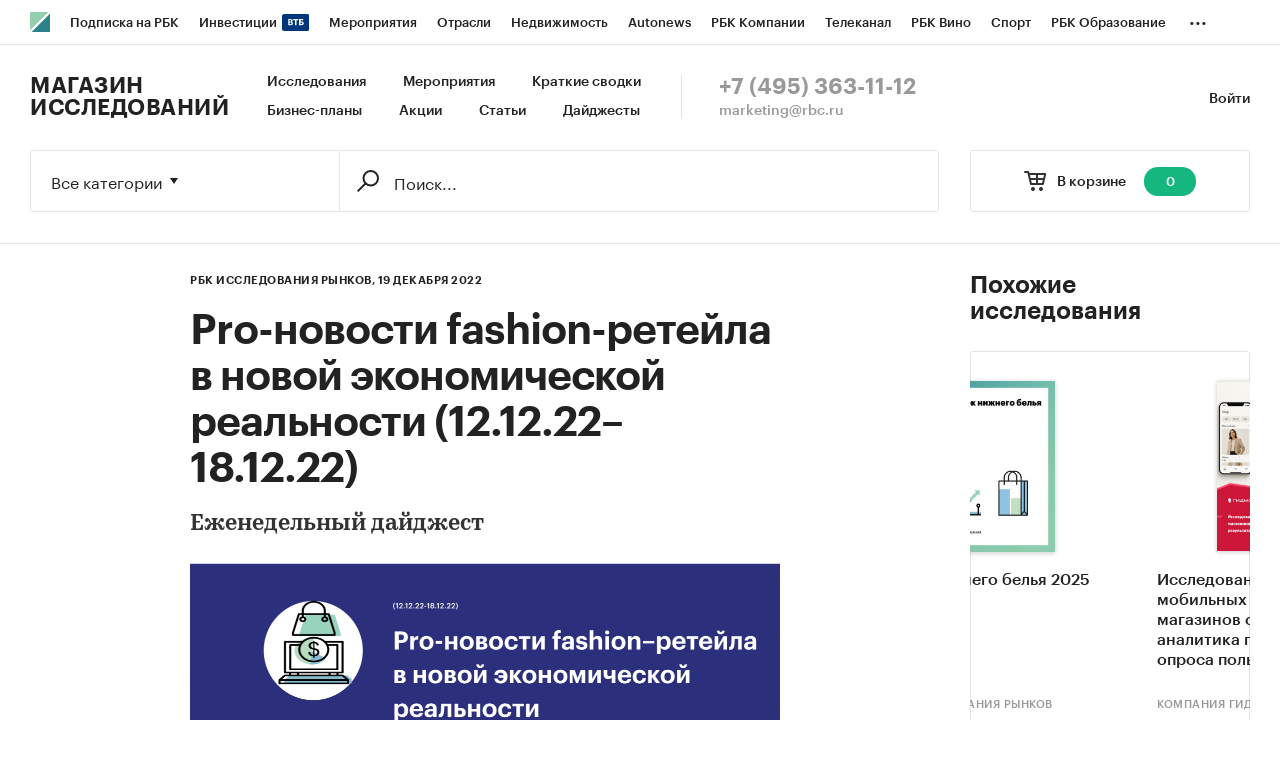

--- FILE ---
content_type: text/html; charset=utf-8
request_url: https://marketing.rbc.ru/articles/13922/
body_size: 10694
content:


<!DOCTYPE html>
<html>
<head>
    <meta http-equiv="Content-Type" content="text/html; charset=utf-8"/>
    <meta http-equiv="X-UA-Compatible" content="IE=edge,chrome=1"/>
    <meta http-equiv="Cache-Control" content="no-cache, no-store, must-revalidate"/>
    <meta http-equiv="Pragma" content="no-cache"/>
    <meta http-equiv="Expires" content="0"/>
    <meta http-equiv="cleartype" content="on"/>
    <meta name="viewport" content="width=device-width, initial-scale=1.0, user-scalable=no, minimum-scale=1.0, maximum-scale=1.0"/>
    <meta name="HandheldFriendly" content="True"/>
    <meta name="format-detection" content="telephone=no">

    <link rel="icon" type="image/png" href="https://s.rbk.ru/v5_marketing_static/marketing-1.2.10/images/favicon.png">
    <!--[if IE]><link rel="shortcut icon" href="https://s.rbk.ru/v5_marketing_static/marketing-1.2.10/images/favicon.ico"/><![endif]-->

    
        
<title>Pro-новости fashion-ретейла в новой экономической реальности (12.12.22–18.12.22) :: РБК Магазин исследований</title>
<meta name='description' content="Pro-новости fashion-ретейла в новой экономической реальности (12.12.22–18.12.22) :: РБК Магазин исследований">
<meta name='title' content="Pro-новости fashion-ретейла в новой экономической реальности (12.12.22–18.12.22) :: РБК Магазин исследований">
<meta name="copyright" content="&quot;РосБизнесКонсалтинг&quot;"/>
<meta http-equiv="reply-to" content="webmaster@rbc.ru"/>

    <link rel="canonical" href="https://marketing.rbc.ru/articles/13922/"/>
    <meta property="og:url" content="https://marketing.rbc.ru/articles/13922/" />

<meta property="og:site_name" content="РБК Магазин исследований" />
<meta property="og:title" content="Pro-новости fashion-ретейла в новой экономической реальности (12.12.22–18.12.22) :: РБК Магазин исследований" />
<meta property="og:type" content="article">
<meta property="og:description" content="Pro-новости fashion-ретейла в новой экономической реальности (12.12.22–18.12.22) :: РБК Магазин исследований" />

    <meta property="og:image" content="https://s.rbk.ru/v5_marketing_media/images/5/90/786714325030905.png" />
    <link rel="https://s.rbk.ru/v5_marketing_media/images/5/90/786714325030905.png">

<meta name="twitter:card" content="article">
<meta name="twitter:site" content="@ru_rbc">
<meta name="twitter:creator" content="@ru_rbc">
<meta name="twitter:title" content="Pro-новости fashion-ретейла в новой экономической реальности (12.12.22–18.12.22) :: РБК Магазин исследований">
<meta name="twitter:description" content="Pro-новости fashion-ретейла в новой экономической реальности (12.12.22–18.12.22) :: РБК Магазин исследований">

    

    <link rel="preload" href="https://s.rbk.ru/v5_marketing_static/marketing-1.2.10/assets/styles/_main.css?89848731351290530559915740954401823723" media="screen" as="style"/>
    <link rel="stylesheet" href="https://s.rbk.ru/v5_marketing_static/marketing-1.2.10/assets/styles/_main.css?89848731351290530559915740954401823723" media="screen"/>
    <link rel="preload" href="//s.rbk.ru/files_static/edd/static/fonts/7/build/_marketing-fonts.css?89848731351290530559915740954401823723" media="screen" as="style"/>
    <link rel="stylesheet" href="//s.rbk.ru/files_static/edd/static/fonts/7/build/_marketing-fonts.css?89848731351290530559915740954401823723" media="screen"/>
    <link rel="preload" href="https://s.rbk.ru/v5_marketing_static/marketing-1.2.10/assets/scripts/_core.js?89848731351290530559915740954401823723" as="script"/>
    <script src="https://s.rbk.ru/v5_marketing_static/marketing-1.2.10/assets/scripts/_core.js?89848731351290530559915740954401823723"></script>

    <script>
        RA.config.set('urls.static', 'https://s.rbk.ru/v5_marketing_static/marketing-1.2.10/assets/');
        RA.config.set('layoutMinWidth', 1024);
        RA.config.set('toplineHeight', 36);
        RA.config.set('counters.ya.idCounter', 39449700);
    </script>

    
<!-- Google Tag Manager -->
<script>(function(w,d,s,l,i){w[l]=w[l]||[];w[l].push({'gtm.start':
        new Date().getTime(),event:'gtm.js'});var f=d.getElementsByTagName(s)[0],
        j=d.createElement(s),dl=l!='dataLayer'?'&l='+l:'';j.async=true;j.src=
        'https://www.googletagmanager.com/gtm.js?id='+i+dl;f.parentNode.insertBefore(j,f);
    })(window,document,'script','dataLayer','GTM-W4XV2HZ');</script>
<!-- End Google Tag Manager -->

</head>
<body class="article">
    <script>
       new Image().src = "//counter.yadro.ru/hit;RBCRU?r" +
            escape(document.referrer) + ((typeof(screen) == "undefined") ? "" :
            ";s" + screen.width + "*" + screen.height + "*" + (screen.colorDepth ?
                screen.colorDepth : screen.pixelDepth)) + ";u" + escape(document.URL) +
            ";" + Math.random();
    </script>
    <!-- Google Tag Manager (noscript) -->
<noscript><iframe src="https://www.googletagmanager.com/ns.html?id=GTM-W4XV2HZ"
                  height="0" width="0" style="display:none;visibility:hidden"></iframe></noscript>
<!-- End Google Tag Manager (noscript) -->

<!-- Global site tag (gtag.js) - Google Analytics -->
<script async src="https://www.googletagmanager.com/gtag/js?id=UA-22677285-1"></script>
<script>
    window.dataLayer = window.dataLayer || [];
    function gtag(){dataLayer.push(arguments);}
    gtag('js', new Date());
    gtag('config', 'UA-22677285-1');
</script>

    
        <!-- weborama -->
<script type='text/javascript'>
    var wamid = '2641';
    var typ = '3';
    var Wvar=[];
    Wvar.push("domain",location.host);

    (function() {
        var w = document.createElement("script");
        w.type = "text/javascript";
        w.src = document.location.protocol + "//cstatic.weborama.fr/js/wam/customers/wamfactory_dpm.wildcard.min.js?rnd="+new Date().getTime();
        w.async = true;
        var body = document.getElementsByTagName('script')[0];
        body.parentNode.insertBefore(w,body);
    })();
</script>
<!-- /weborama -->
    

    

    
        
<div class="topline js-topline-wrap">
    <div class="topline__desktop js-topline">
        <div class="topline__list js-topline-left">
            <a class="topline__logo-block" href="https://www.rbc.ru/">
    <span class="topline__logo "></span>
</a>

            <div class="topline__projects-wrap js-topline-first">
                <div class="topline__items-container js-topline-dropdown-container">
                    <div class="topline__projects">
                        

                    
    <li class="topline__item-block is-big js-topline-item">
        <a
            href="https://pro.rbc.ru/?from=topline_main"
            class="topline__item js-yandex-counter"
            data-yandex-name="from_topline"
            data-yandex-params='{url: "https://pro.rbc.ru/?from=topline_main"}'
            
        >
            <span>Подписка на РБК</span>
                    </a>
    </li>
                    
    <li class="topline__item-block is-big is-outline js-topline-item">
        <a
            href="https://www.rbc.ru/quote?utm_source=topline"
            class="topline__item js-yandex-counter"
            data-yandex-name="from_topline"
            data-yandex-params='{url: "https://www.rbc.ru/quote?utm_source=topline"}'
            
        >
            <span>Инвестиции</span>
                            <span class="topline__item__image-block">
                    <img
                        src="https://s0.rbk.ru/v6_top_pics/media/img/2/89/347628703693892.svg"
                        class="topline__item__image"
                        alt=""
                        loading="lazy"
                        decoding="async"
                    />
                </span>
                    </a>
    </li>
                    
    <li class="topline__item-block is-big js-topline-item">
        <a
            href="https://events.rbc.ru/?utm_source=topline"
            class="topline__item js-yandex-counter"
            data-yandex-name="from_topline"
            data-yandex-params='{url: "https://events.rbc.ru/?utm_source=topline"}'
            
        >
            <span>Мероприятия</span>
                    </a>
    </li>
                    
    <li class="topline__item-block is-big js-topline-item">
        <a
            href="https://www.rbc.ru/industries?utm_source=topline"
            class="topline__item js-yandex-counter"
            data-yandex-name="from_topline"
            data-yandex-params='{url: "https://www.rbc.ru/industries?utm_source=topline"}'
            
        >
            <span>Отрасли</span>
                    </a>
    </li>
                    
    <li class="topline__item-block is-big js-topline-item">
        <a
            href="https://realty.rbc.ru/?utm_source=topline"
            class="topline__item js-yandex-counter"
            data-yandex-name="from_topline"
            data-yandex-params='{url: "https://realty.rbc.ru/?utm_source=topline"}'
            
        >
            <span>Недвижимость</span>
                    </a>
    </li>
                    
    <li class="topline__item-block is-big js-topline-item">
        <a
            href="https://www.autonews.ru/?utm_source=topline"
            class="topline__item js-yandex-counter"
            data-yandex-name="from_topline"
            data-yandex-params='{url: "https://www.autonews.ru/?utm_source=topline"}'
            
        >
            <span>Autonews</span>
                    </a>
    </li>
                    
    <li class="topline__item-block is-big js-topline-item">
        <a
            href="https://companies.rbc.ru/?utm_source=topline"
            class="topline__item js-yandex-counter"
            data-yandex-name="from_topline"
            data-yandex-params='{url: "https://companies.rbc.ru/?utm_source=topline"}'
            
        >
            <span>РБК Компании</span>
                    </a>
    </li>
                    
    <li class="topline__item-block is-big js-topline-item">
        <a
            href="https://tv.rbc.ru/?utm_source=topline"
            class="topline__item js-yandex-counter"
            data-yandex-name="from_topline"
            data-yandex-params='{url: "https://tv.rbc.ru/?utm_source=topline"}'
            
        >
            <span>Телеканал</span>
                    </a>
    </li>
                    
    <li class="topline__item-block is-big js-topline-item">
        <a
            href="https://www.rbc.ru/wine?utm_source=rbc&amp;utm_medium=menu"
            class="topline__item js-yandex-counter"
            data-yandex-name="from_topline"
            data-yandex-params='{url: "https://www.rbc.ru/wine?utm_source=rbc&amp;utm_medium=menu"}'
            
        >
            <span>РБК Вино</span>
                    </a>
    </li>
                    
    <li class="topline__item-block is-big js-topline-item">
        <a
            href="https://sportrbc.ru/?utm_source=topline"
            class="topline__item js-yandex-counter"
            data-yandex-name="from_topline"
            data-yandex-params='{url: "https://sportrbc.ru/?utm_source=topline"}'
            
        >
            <span>Спорт</span>
                    </a>
    </li>
                    
    <li class="topline__item-block is-big js-topline-item">
        <a
            href="https://www.rbc.ru/story/education?from=topline_menu"
            class="topline__item js-yandex-counter"
            data-yandex-name="from_topline"
            data-yandex-params='{url: "https://www.rbc.ru/story/education?from=topline_menu"}'
            
        >
            <span>РБК Образование</span>
                    </a>
    </li>
                    
    <li class="topline__item-block is-big js-topline-item">
        <a
            href="https://www.rbc.ru/courses?utm_source=topline"
            class="topline__item js-yandex-counter"
            data-yandex-name="from_topline"
            data-yandex-params='{url: "https://www.rbc.ru/courses?utm_source=topline"}'
            
        >
            <span>РБК Курсы</span>
                    </a>
    </li>
                    
    <li class="topline__item-block is-big js-topline-item">
        <a
            href="https://www.rbc.ru/life?utm_source=topline"
            class="topline__item js-yandex-counter"
            data-yandex-name="from_topline"
            data-yandex-params='{url: "https://www.rbc.ru/life?utm_source=topline"}'
            
        >
            <span>РБК Life</span>
                    </a>
    </li>
                    
    <li class="topline__item-block is-big js-topline-item">
        <a
            href="https://trends.rbc.ru/trends/?utm_source=topline"
            class="topline__item js-yandex-counter"
            data-yandex-name="from_topline"
            data-yandex-params='{url: "https://trends.rbc.ru/trends/?utm_source=topline"}'
            
        >
            <span>Тренды</span>
                    </a>
    </li>
                    
    <li class="topline__item-block is-big js-topline-item">
        <a
            href="https://style.rbc.ru/visionaries/?utm_source=rbc_topline"
            class="topline__item js-yandex-counter"
            data-yandex-name="from_topline"
            data-yandex-params='{url: "https://style.rbc.ru/visionaries/?utm_source=rbc_topline"}'
            
        >
            <span>Визионеры</span>
                    </a>
    </li>
                    
    <li class="topline__item-block is-big js-topline-item">
        <a
            href="https://www.rbc.ru/national"
            class="topline__item js-yandex-counter"
            data-yandex-name="from_topline"
            data-yandex-params='{url: "https://www.rbc.ru/national"}'
            
        >
            <span>Национальные проекты</span>
                    </a>
    </li>
                    
    <li class="topline__item-block is-big js-topline-item">
        <a
            href="https://www.rbc.ru/gorod/?utm_source=topline"
            class="topline__item js-yandex-counter"
            data-yandex-name="from_topline"
            data-yandex-params='{url: "https://www.rbc.ru/gorod/?utm_source=topline"}'
            
        >
            <span>Город</span>
                    </a>
    </li>
                    
    <li class="topline__item-block is-big js-topline-item">
        <a
            href="https://style.rbc.ru/?utm_source=topline"
            class="topline__item js-yandex-counter"
            data-yandex-name="from_topline"
            data-yandex-params='{url: "https://style.rbc.ru/?utm_source=topline"}'
            
        >
            <span>Стиль</span>
                    </a>
    </li>
                    
    <li class="topline__item-block is-big js-topline-item">
        <a
            href="https://www.rbc.ru/crypto/?utm_source=topline"
            class="topline__item js-yandex-counter"
            data-yandex-name="from_topline"
            data-yandex-params='{url: "https://www.rbc.ru/crypto/?utm_source=topline"}'
            
        >
            <span>Крипто</span>
                    </a>
    </li>
                    
    <li class="topline__item-block is-big js-topline-item">
        <a
            href="https://spb.plus.rbc.ru/?utm_source=topline"
            class="topline__item js-yandex-counter"
            data-yandex-name="from_topline"
            data-yandex-params='{url: "https://spb.plus.rbc.ru/?utm_source=topline"}'
            
        >
            <span>РБК Бизнес-среда</span>
                    </a>
    </li>
                    
    <li class="topline__item-block is-big js-topline-item">
        <a
            href="https://www.rbc.ru/dc/?utm_source=topline"
            class="topline__item js-yandex-counter"
            data-yandex-name="from_topline"
            data-yandex-params='{url: "https://www.rbc.ru/dc/?utm_source=topline"}'
            
        >
            <span>Дискуссионный клуб</span>
                    </a>
    </li>
                    
    <li class="topline__item-block is-big js-topline-item">
        <a
            href="https://marketing.rbc.ru/?utm_source=topline"
            class="topline__item js-yandex-counter"
            data-yandex-name="from_topline"
            data-yandex-params='{url: "https://marketing.rbc.ru/?utm_source=topline"}'
            
        >
            <span>Исследования</span>
                    </a>
    </li>
                    
    <li class="topline__item-block is-big js-topline-item">
        <a
            href="https://ratings.ru/?utm_source=topline"
            class="topline__item js-yandex-counter"
            data-yandex-name="from_topline"
            data-yandex-params='{url: "https://ratings.ru/?utm_source=topline"}'
            
        >
            <span>Кредитные рейтинги</span>
                    </a>
    </li>
                    
    <li class="topline__item-block is-big js-topline-item">
        <a
            href="https://biztorg.ru/?utm_source=topline"
            class="topline__item js-yandex-counter"
            data-yandex-name="from_topline"
            data-yandex-params='{url: "https://biztorg.ru/?utm_source=topline"}'
            
        >
            <span>Франшизы</span>
                    </a>
    </li>
                    
    <li class="topline__item-block is-big js-topline-item">
        <a
            href="https://www.rbc.ru/newspaper/?utm_source=topline"
            class="topline__item js-yandex-counter"
            data-yandex-name="from_topline"
            data-yandex-params='{url: "https://www.rbc.ru/newspaper/?utm_source=topline"}'
            
        >
            <span>Газета</span>
                    </a>
    </li>
                    
    <li class="topline__item-block is-big js-topline-item">
        <a
            href="https://spbspecials.rbc.ru/?utm_source=topline"
            class="topline__item js-yandex-counter"
            data-yandex-name="from_topline"
            data-yandex-params='{url: "https://spbspecials.rbc.ru/?utm_source=topline"}'
            
        >
            <span>Спецпроекты СПб</span>
                    </a>
    </li>
                    
    <li class="topline__item-block is-big js-topline-item">
        <a
            href="https://spb-bc.rbc.ru/?utm_source=topline"
            class="topline__item js-yandex-counter"
            data-yandex-name="from_topline"
            data-yandex-params='{url: "https://spb-bc.rbc.ru/?utm_source=topline"}'
            
        >
            <span>Конференции СПб</span>
                    </a>
    </li>
                    
    <li class="topline__item-block is-big js-topline-item">
        <a
            href="https://specialists.ru/?utm_source=topline"
            class="topline__item js-yandex-counter"
            data-yandex-name="from_topline"
            data-yandex-params='{url: "https://specialists.ru/?utm_source=topline"}'
            
        >
            <span>Спецпроекты</span>
                    </a>
    </li>
                    
    <li class="topline__item-block is-big js-topline-item">
        <a
            href="https://corp.rescore.online/?utm_source=topline"
            class="topline__item js-yandex-counter"
            data-yandex-name="from_topline"
            data-yandex-params='{url: "https://corp.rescore.online/?utm_source=topline"}'
            
        >
            <span>Проверка контрагентов</span>
                    </a>
    </li>
                    
    <li class="topline__item-block is-big js-topline-item">
        <a
            href="https://esg-index.rbc.ru/"
            class="topline__item js-yandex-counter"
            data-yandex-name="from_topline"
            data-yandex-params='{url: "https://esg-index.rbc.ru/"}'
            
        >
            <span>ESG-индекс</span>
                    </a>
    </li>
                    
    <li class="topline__item-block is-big js-topline-item">
        <a
            href="https://www.rbc.ru/rubric/politics?utm_source=topline"
            class="topline__item js-yandex-counter"
            data-yandex-name="from_topline"
            data-yandex-params='{url: "https://www.rbc.ru/rubric/politics?utm_source=topline"}'
            
        >
            <span>Политика</span>
                    </a>
    </li>
                    
    <li class="topline__item-block is-big js-topline-item">
        <a
            href="https://www.rbc.ru/rubric/economics?utm_source=topline"
            class="topline__item js-yandex-counter"
            data-yandex-name="from_topline"
            data-yandex-params='{url: "https://www.rbc.ru/rubric/economics?utm_source=topline"}'
            
        >
            <span>Экономика</span>
                    </a>
    </li>
                    
    <li class="topline__item-block is-big js-topline-item">
        <a
            href="https://www.rbc.ru/rubric/business?utm_source=topline"
            class="topline__item js-yandex-counter"
            data-yandex-name="from_topline"
            data-yandex-params='{url: "https://www.rbc.ru/rubric/business?utm_source=topline"}'
            
        >
            <span>Бизнес</span>
                    </a>
    </li>
                    
    <li class="topline__item-block is-big js-topline-item">
        <a
            href="https://www.rbc.ru/rubric/technology_and_media?utm_source=topline"
            class="topline__item js-yandex-counter"
            data-yandex-name="from_topline"
            data-yandex-params='{url: "https://www.rbc.ru/rubric/technology_and_media?utm_source=topline"}'
            
        >
            <span>Технологии и медиа</span>
                    </a>
    </li>
                    
    <li class="topline__item-block is-big js-topline-item">
        <a
            href="https://www.rbc.ru/rubric/finances?utm_source=topline"
            class="topline__item js-yandex-counter"
            data-yandex-name="from_topline"
            data-yandex-params='{url: "https://www.rbc.ru/rubric/finances?utm_source=topline"}'
            
        >
            <span>Финансы</span>
                    </a>
    </li>
                    
    <li class="topline__item-block is-big js-topline-item">
        <a
            href="https://cash.rbc.ru/?utm_source=topline"
            class="topline__item js-yandex-counter"
            data-yandex-name="from_topline"
            data-yandex-params='{url: "https://cash.rbc.ru/?utm_source=topline"}'
            
        >
            <span>Рынок наличной валюты</span>
                    </a>
    </li>

                    </div>
                </div>

                <div class="topline__more">
                    <div class="topline__dropdown">
                        <a href="" class="topline__dropdown__handle js-topline-dropdown">
                            ...
                        </a>
                        <div class="topline__dropdown__list js-topline-dropdown-list">
                            <div class="topline__dropdown__list__inner js-topline-dropdown-list-inner"></div>
                        </div>
                    </div>
                </div>
            </div>
        </div>
    </div>
    <div class="topline__mobile js-topline-mobile">
        <div class="topline__wrapper">
            <div class="topline__right-side">
                <a href="/cart/" class="topline__cart js-topline-menu-cart">
                    <span class="topline__cart__icon">
                        <span class="topline__cart__count js-basket-counter">0</span>
                    </span>
                </a>
                <span class="topline__menu js-topline-menu">
                    <span></span>
                    <span></span>
                    <span></span>
                </span>
                <span class="topline__menu-close js-topline-menu-close">
                    <span></span>
                    <span></span>
                </span>
            </div>
            <div class="topline__left-side">
                <a class="topline__logo-block" href="https://www.rbc.ru/">
    <span class="topline__logo "></span>
</a>
                <a class="topline__project-logo" href="/">Магазин исследований</a>
            </div>
        </div>
    </div>
    <div class="topline__hidden js-topline-popup">
        <div class="topline__popup__inner">
    <div class="topline__popup__row">
        <div class="topline__popup__item">
            <a href="/catalog/?type_id=0" class="topline__popup__link">Исследования</a>
        </div>
        <div class="topline__popup__item">
            <a href="/landings/?type_id=2" class="topline__popup__link">Краткие сводки</a>
        </div>
        <div class="topline__popup__item">
            <a href="/catalog/?type_id=1" class="topline__popup__link">Бизнес-планы</a>
        </div>
        <div class="topline__popup__item">
            <a href="/events/" class="topline__popup__link">Мероприятия</a>
        </div>
        <div class="topline__popup__item">
            <a href="/landings/" class="topline__popup__link">Акции</a>
        </div>
        <div class="topline__popup__item">
            <a href="/articles/" class="topline__popup__link">Статьи</a>
        </div>
    </div>

    <div class="topline__popup__row">
        
            <div class="topline__popup__item">
                <a href="https://id.rbc.ru/?project=marketing&redirect_uri=https%3A%2F%2Fmarketing.rbc.ru%2Farticles%2F13922%2F" class="topline__popup__link">Войти</a>
            </div>
        
    </div>

    <div class="topline__popup__footer">
        <a href="tel:+74953631112" class="topline__popup__phone">+7 (495) 363-11-12</a>
        <a href="mailto:marketing@rbc.ru" class="topline__popup__email">marketing@rbc.ru</a>
    </div>

    
        <div class="topline__popup__cabinet js-topline-block" data-target="profile-settings">
            <div class="topline__popup__cabinet-title js-topline-back">Настройки профиля</div>
            
        </div>
    
</div>

    </div>
</div>

        <div class="l-window">
            
                <div class="header">
    <div class="header__inner">
        <div class="header__right">
            <div class="header__cabinet">
                
                <a href="https://id.rbc.ru/?project=marketing&redirect_uri=https%3A%2F%2Fmarketing.rbc.ru%2Farticles%2F13922%2F" class="header__cabinet__link">Войти</a>
                
                
            </div>
        </div>
        <div class="header__left">
            <a href="/" class="header__logo">Магазин исследований</a>
            <div class="header__menu">
                <a href="/catalog/?type_id=0" class="header__menu__link">Исследования</a>
                <a href="/events/" class="header__menu__link">Мероприятия</a>
                <a href="/landings/?type_id=2" class="header__menu__link js-yandex-counter" data-yandex-name="summaries_click">Краткие сводки</a>
                <a href="/catalog/?type_id=1" class="header__menu__link">Бизнес-планы</a>
                <a href="/landings/" class="header__menu__link js-yandex-counter" data-yandex-name="sale_click">Акции</a>
                <a href="/articles/" class="header__menu__link js-yandex-counter" data-yandex-name="articles_click">Статьи</a>
                <a href="/catalog/?type_id=3" class="header__menu__link">Дайджесты</a>
            </div>
            <div class="header__contacts">
                <a href="tel:+74953631112" class="header__phone">+7 (495) 363-11-12</a>
                <a href="mailto:marketing@rbc.ru" class="header__mail">marketing@rbc.ru</a>
            </div>
        </div>
    </div>
</div>

            

            <div class="l-window-inner">
                
                    <div class="search-form">
    <div class="search-form__wrap">
        
        <div class="search-form__basket">
            <a href="/cart/" class="search-form__basket__link">
                <span class="search-form__basket__title">В корзине</span>
                <span class="search-form__basket__counter js-basket-counter">0</span>
            </a>
        </div>
        
        <div class="search-form__content">
    <div class="search-form__select js-search-menu-select">
        <div class="search-form__select__current g-dropdown-toggle js-search-menu-current">
            Все категории
        </div>

        <div class="search-form__select__list js-search-menu-categories">
            <div class="search-form__select__option js-search-menu-option" data-id="">Все категории</div>
            
                <div class="search-form__select__option js-search-menu-option"
                     data-id="2753">Потребительские товары</div>
            
                <div class="search-form__select__option js-search-menu-option"
                     data-id="3619">Потребительские услуги</div>
            
                <div class="search-form__select__option js-search-menu-option"
                     data-id="3770">СМИ и реклама</div>
            
                <div class="search-form__select__option js-search-menu-option"
                     data-id="3788">Сельское хозяйство</div>
            
                <div class="search-form__select__option js-search-menu-option"
                     data-id="4053">Промышленность</div>
            
                <div class="search-form__select__option js-search-menu-option"
                     data-id="5069">Строительство и недвижимость</div>
            
                <div class="search-form__select__option js-search-menu-option"
                     data-id="5191">Тара и упаковка</div>
            
                <div class="search-form__select__option js-search-menu-option"
                     data-id="5246">Транспорт и логистика</div>
            
                <div class="search-form__select__option js-search-menu-option"
                     data-id="5275">IT и телекоммуникации</div>
            
                <div class="search-form__select__option js-search-menu-option"
                     data-id="5301">Услуги для бизнеса</div>
            
                <div class="search-form__select__option js-search-menu-option"
                     data-id="5358">Финансовые рынки, Компании</div>
            
                <div class="search-form__select__option search-form__select__option_last js-search-menu-option"
                     data-id="5359">Макроэкономика</div>
            
        </div>
    </div>

    <form class="search-form__form js-search-menu-form" action="/catalog/">
        <input class="js-search-menu-hidden-category" disabled type="hidden" name="category" value="" />
        <input disabled type="hidden" name="type_id" value="" />

        <div class="search-form__box">
            <div class="search-form__box__wrap">
                
                    <input class="search-form__box__button" type="submit" value="" />
                
                <div class="search-form__box__input-wrap">
                    <input class="search-form__box__input js-search-menu-input " type="text" name="q" autocomplete="off"
                           value="" placeholder="Поиск..." />
                </div>
            </div>
        </div>
        
    </form>
</div>

    </div>
</div>

                

                
    <div class="l-row l-row-relative l-window-body">
        <div class="l-col-center">
            <div class="l-col-center__inner">
                <div class="article__inner">
                    

<div class="l-row article__header">
    <div class="article__header__info-block">
        
            <a href="/author/52/" class="article__header__category">РБК Исследования рынков, </a>
        
        <span class="article__header__date">19 декабря 2022</span>
    </div>

    <div class="article__header__title">
        

        <h1>Pro-новости fashion-ретейла в новой экономической реальности (12.12.22–18.12.22)</h1>
    </div>
</div>

                    <div class="article__content">
                        <div class="article__text">
                            <div class="article__text__overview">Еженедельный дайджест</div>
                            
                                


    <div class="article__main-image">
        <div class="article__main-image__link">
            <img src="https://s.rbk.ru/v5_marketing_media/resized/1180x730/images/5/90/786714325030905.png" class="article__main-image__image" alt="" />
        </div>
        
    </div>


                            
                            <p>&nbsp;</p>

<p><strong>Gloria Jeans планирует выйти на рынки Азии и Израиля</strong></p>

<p>Российский ретейлер одежды Gloria Jeans планирует выйти на рынки Азии и Израиля. Об этом изданию Shopper&#39;s рассказал основатель и председатель совета директоров компании Владимир Мельников. &laquo;Проекты находятся в разработке, хотя и в серьезной стадии&raquo;, в сторону Азии &laquo;сделаны практические шаги&raquo;, Израиль &laquo;рассматривается как один из возможных вариантов&raquo;, уточнил бизнесмен.</p>

<p>Сейчас магазины Gloria Jeans, кроме России, работают в Белоруссии и Казахстане. А значительная часть производства находится в Азии. Примерно по 20% продукции шьется в России, Китае и Вьетнаме. Остальное приходится на Турцию, Индию и другие страны, рассказывал Мельников в прошлом году ростовскому интернет-порталу &laquo;Город N&raquo;.</p>

<p>&nbsp;</p>

<p><strong>В России могут открыться магазины китайских брендов одежды</strong></p>

<p>В России могут появиться магазины китайских брендов одежды, обуви и аксессуаров. Об этом пишут &laquo;Известия&raquo;.</p>

<p>По словам вице-президента Союза торговых центров Павла Люлина, ранее ретейлеры из КНР импортировали в Россию свой ассортимент для продажи в мультибрендовых магазинах. Сейчас же торговым сетям предлагают инвестировать в открытие точек под своими названиями. Товары представлены в среднем ценовом сегменте. Ранее в России свою точку открыл один китайский бренд &mdash; это Li-Ning.</p>

<p>Китайские товары и раньше пользовались большим спросом в России благодаря разнообразию и привлекательным ценам.</p>

<p>&nbsp;</p>

<p><strong>Посещаемость крупнейших ТЦ за год сократилась на четверть</strong></p>

<p>Уход иностранных брендов остро почувствовали крупнейшие торгцентры &mdash; их посещаемость за год сократилась на четверть, пишет &laquo;Ъ&raquo;.</p>

<p>Как следует из данных Focus Technologies, с января по ноябрь 2022 года Mall Index (количество посетителей на 1 тыс. кв. м площадей) в крупнейших торгцентрах (более 80 тыс. кв. м) в Москве и Подмосковье снизился на 25% год к году и на 39%&nbsp; по сравнению с тем же периодом 2019 года. Трафик крупных торгцентров (40&ndash;80 тыс. кв. м) сократился меньше &mdash; на 7% год к году и на 24% по сравнению с 2019 годом. Посещаемость средних объектов (20&ndash;40 тыс. кв. м) осталась на уровне прошлого года, но на 26% ниже, чем до пандемии. Малоформатные торгцентры (5&ndash;20 тыс. кв. м), напротив, нарастили трафик за год на 1%, но по сравнению с 2019 годом сокращение составило 8%, отмечает издание.</p>

<p>&nbsp;</p>

<p><strong>Ralf Ringer ввел в ассортимент одежду</strong></p>

<p>Обувной ретейлер Ralf Ringer ввел в ассортимент одежду начиная с сезона осень-зима 2022/23. На данный момент на сайте компании представлены водолазки, джемперы, кардиганы, куртки, пуховики.</p>

<p>При этом, как уточняют в Ralf Ringer, одежда не станет основной категорией в Ralf Ringer, а будет выполнять роль сопутствующего ассортимента.</p>

<p>Отметим, что в настоящее время многие обувные ретейлеры расширяют свой ассортимент за счет линеек одежды.</p>
                            




    
        <div class="article__research">
            <div class="article__research__wrap">
                <a href="/research/issue/74480/" class="article__research__image-wrap">
                    <span class="g-image-block">
                        
                            <img src="https://s.rbk.ru/v5_marketing_media/resized/160x160/images/2/91/786714318967912.png" class="g-image" alt="" />
                        
                    </span>
                </a>
                <span class="article__research__description">
                    
                        <a href="/author/52/" class="article__research__category">РБК Исследования рынков</a>
                    
                    <a href="/research/issue/74480/" class="article__research__link">
                        <span class="article__research__title">Pro-новости fashion–ретейла в новой экономической реальности (12.12.22–18.12.22)</span>
                        <span class="article__research__price">
                            <span class="article__research__sum-after">
                                
                                    
                                        1 300 ₽
                                    
                                
                            </span>

                            
                        </span>
                    </a>
                </span>
            </div>
        </div>
    
        <div class="article__research">
            <div class="article__research__wrap">
                <a href="/research/issue/71594/" class="article__research__image-wrap">
                    <span class="g-image-block">
                        
                            <img src="https://s.rbk.ru/v5_marketing_media/resized/160x160/images/2/46/557224940349462.png" class="g-image" alt="" />
                        
                    </span>
                </a>
                <span class="article__research__description">
                    
                        <a href="/author/52/" class="article__research__category">РБК Исследования рынков</a>
                    
                    <a href="/research/issue/71594/" class="article__research__link">
                        <span class="article__research__title">Pro-новости fashion–ретейла в новой экономической реальности. Июль</span>
                        <span class="article__research__price">
                            <span class="article__research__sum-after">
                                
                                    
                                        5 500 ₽
                                    
                                
                            </span>

                            
                        </span>
                    </a>
                </span>
            </div>
        </div>
    


                        </div>
                    </div>
                    
    <div class="article__tags">
        <span class="article__tags__title">Категории:</span>
        <span class="article__tags__block">
            
                <a href="/catalog/?category=6673" class="article__tags__link">Новости fashion</a>
                <br />
            
                <a href="/catalog/?category=5503" class="article__tags__link">Fashion</a>
                <br />
            
                <a href="/catalog/?category=5595" class="article__tags__link">Коронавирус</a>
                <br />
            
                <a href="/catalog/?category=5363" class="article__tags__link">Россия</a>
                <br />
            
                <a href="/catalog/?category=3184" class="article__tags__link">Потребительские товары/Одежда, обувь, аксессуары</a>
                
            
        </span>
    </div>

                </div>
            </div>
        </div>
        <div class="l-col-right l-col-right-absolute">
            <div class="l-sticky">
                
                    




    <div class="similar similar_right">
        <div class="similar__wrap">
            <div class="similar__title">Похожие исследования</div>

            <div class="similar__container js-dot-slider-container" data-is-only-desk="true">
                <div class="similar__list">
                    
                        
                            <span class="similar__item js-dot-slider-item">
                                <a href="/research/52572/" class="similar__link">
                                    <span class="similar__image-wrap">
                                        <span class="g-image-block">
                                            
                                                <img src="https://s.rbk.ru/v5_marketing_media/resized/300x300/images/3/25/787544277906253.jpg" class="g-image" alt="" />
                                            
                                        </span>
                                    </span>
                                    <span class="similar__text">Рынок нижнего белья 2025</span>
                                </a>
                                
                                    <a href="/author/52/" class="similar__category">РБК Исследования рынков</a>
                                
                                <span class="similar__sum">
                                    
                                        49 000 ₽
                                    
                                </span>
                            </span>
                        
                    
                        
                            <span class="similar__item js-dot-slider-item">
                                <a href="/research/52564/" class="similar__link">
                                    <span class="similar__image-wrap">
                                        <span class="g-image-block">
                                            
                                                <img src="https://s.rbk.ru/v5_marketing_media/resized/300x300/images/7/20/787544013019207.png" class="g-image" alt="" />
                                            
                                        </span>
                                    </span>
                                    <span class="similar__text">Исследование рынка мобильных приложений магазинов одежды в России: аналитика по результатам опроса пользователей (с обновлением)</span>
                                </a>
                                
                                    <a href="/author/91/" class="similar__category">Компания Гидмаркет</a>
                                
                                <span class="similar__sum">
                                    
                                        170 000 ₽
                                    
                                </span>
                            </span>
                        
                    
                        
                            <span class="similar__item js-dot-slider-item">
                                <a href="/research/52198/" class="similar__link">
                                    <span class="similar__image-wrap">
                                        <span class="g-image-block">
                                            
                                                <img src="https://s.rbk.ru/v5_marketing_media/resized/300x300/images/8/13/787404177280138.jpg" class="g-image" alt="" />
                                            
                                        </span>
                                    </span>
                                    <span class="similar__text">Продажи женской обуви на маркетплейсах 2024</span>
                                </a>
                                
                                    <a href="/author/52/" class="similar__category">РБК Исследования рынков</a>
                                
                                <span class="similar__sum">
                                    
                                        55 000 ₽
                                    
                                </span>
                            </span>
                        
                    
                        
                            <span class="similar__item js-dot-slider-item">
                                <a href="/research/52176/" class="similar__link">
                                    <span class="similar__image-wrap">
                                        <span class="g-image-block">
                                            
                                                <img src="https://s.rbk.ru/v5_marketing_media/resized/300x300/images/5/01/787396261525015.jpg" class="g-image" alt="" />
                                            
                                        </span>
                                    </span>
                                    <span class="similar__text">Продажи мужской обуви на маркетплейсках 2024</span>
                                </a>
                                
                                    <a href="/author/52/" class="similar__category">РБК Исследования рынков</a>
                                
                                <span class="similar__sum">
                                    
                                        55 000 ₽
                                    
                                </span>
                            </span>
                        
                    
                        
                    
                </div>
                
                    <div class="similar__buttons">
                         
                            
                                <span class="similar__buttons__item  js-dot-slider-button active" data-id="0"></span>
                            
                        
                            
                                <span class="similar__buttons__item  js-dot-slider-button" data-id="1"></span>
                            
                        
                            
                                <span class="similar__buttons__item  js-dot-slider-button" data-id="2"></span>
                            
                        
                            
                                <span class="similar__buttons__item  js-dot-slider-button" data-id="3"></span>
                            
                        
                            
                        
                    </div>
                
            </div>
        </div>
    </div>


                
            </div>
        </div>

        
            
    <div class="theme-materials l-window-body">
        <div class="theme-materials__wrap">
            <div class="theme-materials__title">
                <div class="theme-materials__title__text">Материалы по теме</div>
            </div>
            <div class="theme-materials__container js-themes-news"
                 data-type="article" data-id="13922"
                 >
                
                    
    
        

<div class="item item_special">
    <div class="item__wrap g-color__back25">
        <span class="item__description">
            <span class="item__description-in">
                <span class="item__info">Aкция, 23 декабря 2025</span>
                
                    <a href="/author/52/" class="item__category">РБК Исследования рынков</a>
                
                <a href="/landings/209/" class="item__link">
                    <span class="item__title">Рынок  DIY 2025</span>
                    
                        <span class="item__text">Новинка!</span>
                    
                </a>
            </span>
        </span>
        
            <a href="/landings/209/" class="item__image-block">
                <span class="item__image-special">
                    <img src="https://s.rbk.ru/v5_marketing_static/marketing-1.2.10/images/landing/192.svg" class="item__image" alt="" />
                </span>
            </a>
        
    </div>
</div>

    


                
                    
    
        
    


<div class="item item_no-image">
    <div class="item__wrap">
        
        <span class="item__description">
            <span class="item__description-in">
                <span class="item__info">Статья, 21 января 2026</span>
                
                    <a href="/author/31876/" class="item__category">SmartConsult</a>
                
                <a href="/articles/16346/" class="item__link">
                    <span class="item__title">Диоксид титана: реалии развития рынка в России</span>
                    <span class="item__text">Диоксид титана является ключевым компонентом производства лакокрасочных материалов, пластмасс, резиновых изделий, косметики и др. Он используется в 70% случаев из-за своей белизны и устойчивости.</span>
                    
                        
                            <span class="item__text"><p>Диоксид титана (TiO2) &mdash; это белое природное минеральное соединение, которое используется в качестве пигмента. В последние несколько лет спрос на рассматриваемый продукт сокращается как в мире, так и в России из-за нестабильной экономической ситуации и падения производственных показателей в конечных сегментах потребления.</p></span>
                        
                    
                </a>
            </span>
        </span>
    </div>
</div>


    


                
                    
    
        
    


<div class="item">
    <div class="item__wrap">
        
            <a href="/articles/16344/" class="item__image-block">
                <img src="https://s.rbk.ru/v5_marketing_media/resized/623x366/images/2/20/557689078327202.jpg" class="item__image" alt="" />
            </a>
        
        <span class="item__description">
            <span class="item__description-in">
                <span class="item__info">Статья, 20 января 2026</span>
                
                    <a href="/author/52/" class="item__category">РБК Исследования рынков</a>
                
                <a href="/articles/16344/" class="item__link">
                    <span class="item__title">Россияне стали реже оставлять чаевые в ресторанах</span>
                    <span class="item__text">Россияне становятся более экономными в вопросах поощрения персонала заведений общепита.</span>
                    
                        
                            <span class="item__text"><p style="margin-left:0cm; margin-right:0cm; text-align:justify">Несмотря на то, что чаевые остаются распространенной практикой, происходит смещение в сторону более сдержанного и рационального подхода к расходам.Согласно данным, приведенным в обзоре&nbsp;&laquo;Российский рынок ресторанов среднего ценового сегмента 2025&raquo;, за последний год доля гостей, полностью отказывающихся от чаевых, выросла с 12,1% до 16,9%.&nbsp;</p></span>
                        
                    
                </a>
            </span>
        </span>
    </div>
</div>


    


                
                    
    
        
    


<div class="item item_opinion">
    <div class="item__wrap">
        <span class="item__description">
            <span class="item__description-in">
                <span class="item__info">Статья, 20 января 2026</span>
                
                    <a href="/author/52/" class="item__category">РБК Исследования рынков</a>
                
                <a href="/articles/16343/" class="item__link">
                    
                        <span class="item__interviewed">Данил Еникеев</span>
                    
                    <span class="item__title">Парадокс: мегаполисы насыщены, а настоящие возможности — в менее густонаселённых районах. Там FARFOR — новинка, и это дает нам пространство для масштабирования</span>
                    <span class="item__text">Директор по развитию FARFOR специально для исследования рынка общественного питания 2025</span>
                    
                        
                            <span class="item__text"><p style="margin-left:0cm; margin-right:0cm; text-align:justify"><strong>―</strong><strong>&nbsp;</strong><strong>Каким был 2024 год для вашей компании? Удалось ли достичь намеченных финансовых показателей и реализовать планы по развитию?&nbsp;Какие факторы оказали наибольшее влияние на бизнес?</strong></p></span>
                        
                    
                </a>
            </span>
        </span>
        
            <span class="item__image-block">
                <a href="/articles/16343/" class="item__image-opinion">
                    <img src="https://s.rbk.ru/v5_marketing_media/resized/160x160/images/8/01/557689076345018.jpg" class="item__image" alt="" />
                </a>
            </span>
        
    </div>
</div>


    


                
            </div>
            
                <div class="theme-materials__button js-themes-news-button" data-page="1">Показать еще</div>
            
        </div>
    </div>
    

        
    </div>

            </div>
            <div class="footer">
    <div class="l-window-body">
        <div class="footer__wrap">
            <div class="footer__list">
                <a href="/order/" class="footer__item">Заказать исследование</a>
                <a href="/call-us/" class="footer__item">Обратная связь</a>
                <a href="/author/" class="footer__item">Наши партнеры</a>
                <a href="/become-a-partner/" class="footer__item">Стать партнером</a>
                <a href="https://www.rbc.ru/legal/" class="footer__item">Пользовательское соглашение</a>
                <a href="https://www.rbc.ru/cookie/" class="footer__item">Политика обработки файлов cookie</a>
                <a href="https://www.rbc.ru/confidential/" class="footer__item">Политика в отношении обработки персональных данных</a>
                <a href="https://reg.cloud" class="footer__item">Облако для бизнеса</a>
                <a href="https://www.nic.ru/" class="footer__item">Корпоративный регистратор доменов</a>
                <a href="https://sweb.ru" class="footer__item">Хостинг сайтов</a>
            </div>
            <div class="footer__copyright">
                &copy; ООО&nbsp;&laquo;БИЗНЕСПРЕСС&raquo;,  АО&nbsp;&laquo;РОСБИЗНЕСКОНСАЛТИНГ&raquo;, 1995-2026.
                <br>
                Сообщения и материалы информационного агентства &nbsp;&laquo;РБК&raquo; (свидетельство о регистрации средства массовой информации
                выдано Федеральной службой по надзору в сфере связи, информационных технологий и массовых коммуникаций
                (Роскомнадзор) 09.12.2015 за номером ИА №ФС77-63848) и сетевого издания &nbsp;&laquo;РБК&raquo;
                (свидетельство о регистрации средства массовой информации выдано Федеральной службой по надзору в сфере
                связи, информационных технологий и массовых коммуникаций (Роскомнадзор) 03.12.2021 за номером ЭЛ №ФС77-82385)
                сопровождаются пометкой &nbsp;&laquo;РБК&raquo;. <span style="font-weight: bold;">18+</span> <a href="mailto:letters@rbc.ru" class="email-link">letters@rbc.ru</a>
                <div style="margin-top: 10px;">
                Владельцем сайта является информационное агентство &nbsp;&laquo;РБК&raquo;.
                </div>
            </div>
        </div>
    </div>
</div>

        </div>
    

    <script src="https://s.rbk.ru/v5_marketing_static/marketing-1.2.10/assets/scripts/_common.js?89848731351290530559915740954401823723"></script>
    

</body>
</html>
<!-- 834759o8347 -->


--- FILE ---
content_type: text/css
request_url: https://s.rbk.ru/files_static/edd/static/fonts/7/build/_marketing-fonts.css?89848731351290530559915740954401823723
body_size: 244
content:
@font-face{font-family:GraphikCy-Light;src:url(//s.rbk.ru/files_static/edd/static/fonts/1/GraphikRBCLC/GraphikRBCLC-Light.woff2) format('woff2'),url(//s.rbk.ru/files_static/edd/static/fonts/1/GraphikRBCLC/GraphikRBCLC-Light.woff) format('woff');font-weight:400;font-style:normal;font-display:block}@font-face{font-family:GraphikCy;src:url(//s.rbk.ru/files_static/edd/static/fonts/1/GraphikRBCLC/GraphikRBCLC-Regular.woff2) format('woff2'),url(//s.rbk.ru/files_static/edd/static/fonts/1/GraphikRBCLC/GraphikRBCLC-Regular.woff) format('woff');font-weight:400;font-style:normal;font-display:block}@font-face{font-family:GraphikCy-Medium;src:url(//s.rbk.ru/files_static/edd/static/fonts/1/GraphikRBCLC/GraphikRBCLC-Medium.woff2) format('woff2'),url(//s.rbk.ru/files_static/edd/static/fonts/1/GraphikRBCLC/GraphikRBCLC-Medium.woff) format('woff');font-weight:400;font-style:normal;font-display:block}@font-face{font-family:GraphikCy-Semibold;src:url(//s.rbk.ru/files_static/edd/static/fonts/1/GraphikRBCLC/GraphikRBCLC-Semibold.woff2) format('woff2'),url(//s.rbk.ru/files_static/edd/static/fonts/1/GraphikRBCLC/GraphikRBCLC-Semibold.woff) format('woff');font-weight:400;font-style:normal;font-display:block}@font-face{font-family:GraphikCy;src:url(//s.rbk.ru/files_static/edd/static/fonts/1/GraphikRBCLC/GraphikRBCLC-Bold.woff2) format('woff2'),url(//s.rbk.ru/files_static/edd/static/fonts/1/GraphikRBCLC/GraphikRBCLC-Bold.woff) format('woff');font-weight:700;font-style:normal;font-display:block}@font-face{font-family:GraphikCy-Black;src:url(//s.rbk.ru/files_static/edd/static/fonts/1/GraphikRBCLC/GraphikRBCLC-Black.woff2) format('woff2'),url(//s.rbk.ru/files_static/edd/static/fonts/1/GraphikRBCLC/GraphikRBCLC-Black.woff) format('woff');font-weight:400;font-style:normal;font-display:block}@font-face{font-family:Kazimir;src:url(//s.rbk.ru/files_static/edd/static/fonts/1/KazimirTextRBC/KazimirTextRBC-Regular.woff2) format('woff2'),url(//s.rbk.ru/files_static/edd/static/fonts/1/KazimirTextRBC/KazimirTextRBC-Regular.woff) format('woff');font-weight:400;font-style:normal;font-display:swap}@font-face{font-family:Kazimir;src:url(//s.rbk.ru/files_static/edd/static/fonts/1/KazimirTextRBC/KazimirTextRBC-Regular-Italic.woff2) format('woff2'),url(//s.rbk.ru/files_static/edd/static/fonts/1/KazimirTextRBC/KazimirTextRBC-Regular-Italic.woff) format('woff');font-weight:400;font-style:italic;font-display:swap}@font-face{font-family:Kazimir-Medium;src:url(//s.rbk.ru/files_static/edd/static/fonts/1/KazimirTextRBC/KazimirTextRBC-Medium.woff2) format('woff2'),url(//s.rbk.ru/files_static/edd/static/fonts/1/KazimirTextRBC/KazimirTextRBC-Medium.woff) format('woff');font-weight:400;font-style:normal;font-display:swap}@font-face{font-family:Kazimir-Semibold;src:url(//s.rbk.ru/files_static/edd/static/fonts/1/KazimirTextRBC/KazimirTextRBC-Semibold.woff2) format('woff2'),url(//s.rbk.ru/files_static/edd/static/fonts/1/KazimirTextRBC/KazimirTextRBC-Semibold.woff) format('woff');font-weight:400;font-style:normal;font-display:swap}@font-face{font-family:Kazimir;src:url(//s.rbk.ru/files_static/edd/static/fonts/1/KazimirTextRBC/KazimirTextRBC-Bold.woff2) format('woff2'),url(//s.rbk.ru/files_static/edd/static/fonts/1/KazimirTextRBC/KazimirTextRBC-Bold.woff) format('woff');font-weight:700;font-style:normal;font-display:swap}